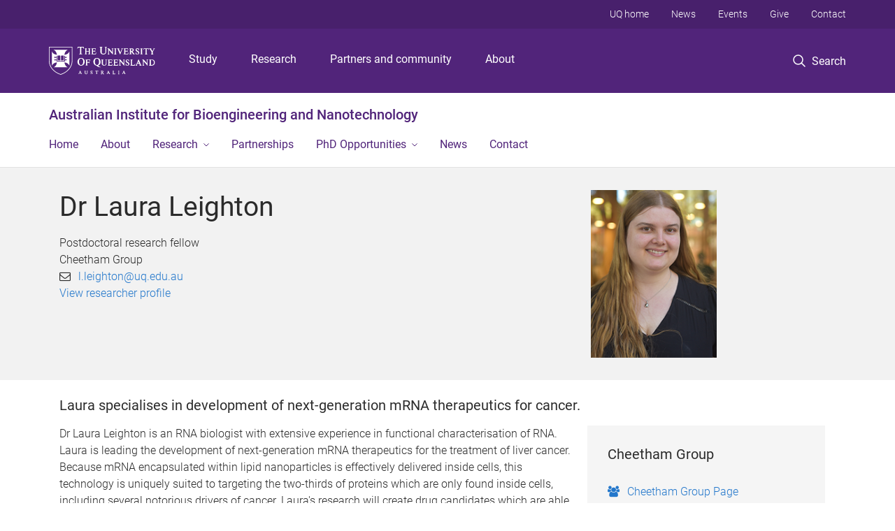

--- FILE ---
content_type: text/html; charset=utf-8
request_url: https://aibn.uq.edu.au/profile/11170/laura-leighton
body_size: 10041
content:
<!DOCTYPE html>
<!--[if lt IE 7]> <html class="lt-ie9 lt-ie8 lt-ie7" lang="en" dir="ltr"> <![endif]-->
<!--[if IE 7]> <html class="lte-ie7 lt-ie9 lt-ie8" lang="en" dir="ltr"> <![endif]-->
<!--[if IE 8]> <html class="lte-ie8 lt-ie9" lang="en" dir="ltr"> <![endif]-->
<!--[if lte IE 9]> <html class="lte-ie9" lang="en" dir="ltr"> <![endif]-->
<!--[if gt IE 9]><!--> <html xmlns="http://www.w3.org/1999/xhtml" lang="en" dir="ltr"> <!--<![endif]-->
<head>
  <meta http-equiv="Content-Type" content="text/html; charset=utf-8" />
<link rel="shortcut icon" href="https://aibn.uq.edu.au/sites/all/themes/custom/uq_standard/favicon.ico" type="image/vnd.microsoft.icon" />
<meta name="viewport" content="width=device-width,initial-scale=1" />
<link rel="apple-touch-icon" href="https://static.uq.net.au/v4/logos/corporate/uq-apple-touch-icon.png" type="image/png" />
<meta name="generator" content="Drupal 7 (https://www.drupal.org)" />
<link rel="image_src" href="https://aibn.uq.edu.au/files/41045/Laura%2520Leighton%2520-%2520web.png" />
<link rel="canonical" href="https://aibn.uq.edu.au/profile/11170/laura-leighton" />
<link rel="shortlink" href="https://aibn.uq.edu.au/node/11170" />
<meta property="og:title" content="Dr Laura Leighton" />
<meta property="og:updated_time" content="2024-09-19T14:51:29+10:00" />
<meta property="og:image" content="https://aibn.uq.edu.au/files/41045/Laura%2520Leighton%2520-%2520web.png" />
<meta property="og:image:url" content="https://aibn.uq.edu.au/files/41045/Laura%2520Leighton%2520-%2520web.png" />
<meta property="og:image:secure_url" content="https://aibn.uq.edu.au/files/41045/Laura%2520Leighton%2520-%2520web.png" />
<meta name="twitter:title" content="Dr Laura Leighton" />
<meta property="article:published_time" content="2023-04-19T10:50:55+10:00" />
<meta property="article:modified_time" content="2024-09-19T14:51:29+10:00" />
<meta name="msvalidate.01" content="1D347AB66A45715B5302E84A9FACA1F6" />
  <title>Dr Laura Leighton - Australian Institute for 
Bioengineering and Nanotechnology - University of Queensland</title>
  <style type="text/css" media="all">
@import url("https://aibn.uq.edu.au/sites/all/modules/contrib/field_hidden/field_hidden.css?t0lx4e");
@import url("https://aibn.uq.edu.au/sites/all/modules/custom/uq_components/core/uq_snippets/uq_snippets.css?t0lx4e");
@import url("https://aibn.uq.edu.au/modules/user/user.css?t0lx4e");
@import url("https://aibn.uq.edu.au/sites/all/modules/contrib/video_filter/video_filter.css?t0lx4e");
@import url("https://aibn.uq.edu.au/sites/all/modules/custom/uq_components/components/uq_panel_feature/css/style.css?t0lx4e");
@import url("https://aibn.uq.edu.au/sites/all/modules/contrib/ckeditor_image2/ckeditor_image2.theme.css?t0lx4e");
</style>
<style type="text/css" media="all">
@import url("https://aibn.uq.edu.au/sites/all/modules/contrib/panels/css/panels.css?t0lx4e");
@import url("https://aibn.uq.edu.au/sites/all/modules/contrib/taxonomy_access/taxonomy_access.css?t0lx4e");
</style>
<link type="text/css" rel="stylesheet" href="https://static.uq.net.au/v6/fonts/Roboto/roboto.css" media="all" />
<link type="text/css" rel="stylesheet" href="https://static.uq.net.au/latest/css/uqds_uq-standard.css?t0lx4e" media="all" />
<style type="text/css" media="all">
@import url("https://aibn.uq.edu.au/sites/all/themes/custom/uq_standard/css/styles.css?t0lx4e");
</style>
<style type="text/css" media="print">
@import url("https://aibn.uq.edu.au/sites/all/themes/custom/uq_standard/css/print.css?t0lx4e");
</style>
  <!--[if lt IE 9]>
  <script src="/sites/all/themes/custom/uq_standard/bower_components/html5shiv/dist/html5shiv.min.js"></script>
  <script src="/sites/all/themes/custom/uq_standard/bower_components/respond/dest/respond.min.js"></script>
  <![endif]-->
  <script type="text/javascript">
<!--//--><![CDATA[//><!--
(function(i,s,o,g,r,a,m){i["GoogleAnalyticsObject"]=r;i[r]=i[r]||function(){(i[r].q=i[r].q||[]).push(arguments)},i[r].l=1*new Date();a=s.createElement(o),m=s.getElementsByTagName(o)[0];a.async=1;a.src=g;m.parentNode.insertBefore(a,m)})(window,document,"script","https://www.google-analytics.com/analytics.js","ga");ga("create", "UA-1590516-1", {"cookieDomain":"auto"});ga("require", "linkid", "linkid.js");ga("set", "anonymizeIp", true);ga("send", "pageview");
//--><!]]>
</script>
</head>
<body class="html not-front not-logged-in no-sidebars page-node page-node- page-node-11170 node-type-uq-profile person-page" >
  <div class="skip-link">
    <a href="#main-menu" tabindex="1" class="skip-link__link element-invisible element-focusable">Skip to menu</a>
    <a href="#main-content" class="skip-link__link element-invisible element-focusable">Skip to content</a>
    <a href="#site-footer" class="skip-link__link element-invisible element-focusable">Skip to footer</a>
  </div>
    <div class="region region-page-top">
    <noscript aria-hidden="true"><iframe src="https://www.googletagmanager.com/ns.html?id=GTM-NC7M38Q"
 height="0" width="0" style="display:none;visibility:hidden"></iframe></noscript>
  </div>
  
  

<header class="uq-header" data-gtm-category="Header">
  <div class="uq-header__container">
    <div class="uq-header__menu-toggle">
      <button type="button" class="nav-primary__toggle nav-primary__menu-toggle slide-menu__control"
        data-target="global-mobile-nav" data-action="toggle">Menu
      </button>
    </div>
    <div class="uq-header__logo">
      <a class="logo--large" href="https://www.uq.edu.au/">
        <img alt="The University of Queensland"
          src="https://static.uq.net.au/v11/logos/corporate/uq-logo--reversed.svg">
      </a>
    </div>
    <div class="uq-header__nav-primary" data-gtm-category="Primary header">
      <nav class="uq-header__nav-primary-container" aria-label="primary navigation">
        <ul class="uq-header__nav-primary-list">
                    <li class="uq-header__nav-primary-item"><a
              class="uq-header__nav-primary-link"
              href="https://study.uq.edu.au/"
              data-gtm-label="Study">Study</a>
            
          </li>
                    <li class="uq-header__nav-primary-item"><a
              class="uq-header__nav-primary-link"
              href="https://research.uq.edu.au/"
              data-gtm-label="Research">Research</a>
            
          </li>
                    <li class="uq-header__nav-primary-item"><a
              class="uq-header__nav-primary-link"
              href="https://partners-community.uq.edu.au"
              data-gtm-label="Partners and community">Partners and community</a>
            
          </li>
                    <li class="uq-header__nav-primary-item"><a
              class="uq-header__nav-primary-link"
              href="https://about.uq.edu.au/"
              data-gtm-label="About">About</a>
            
          </li>
                  </ul>
      </nav>
    </div>
    <div class="uq-header__search-toggle" data-gtm-category="Search">
      <button class="nav-primary__toggle nav-primary__search-toggle" data-gtm-action="Toggle">
        <div class="search-toggle__label">Search</div>
      </button>
    </div>
  </div>

  <!-- Mobile only navigation -->
  <nav class="slide-menu global-mobile-nav" id="global-mobile-nav" aria-label="primary navigation mobile">
    <div class="uq-site-header__title-container">
      <div class="uq-site-header__title-container__left">
        <a href="/" class="uq-site-header__title">Australian Institute for 
Bioengineering and Nanotechnology</a>
      </div>
    </div>
    <ul>
      <!-- site specific navigation -->
              <li data-gtm-category="Main navigation">
          <a href="/" class="slide-menu__control"
            data-gtm-category="UQ Header"
            data-gtm-label="Home"
            aria-haspopup="true"
            aria-expanded="false"
            >
            Home          </a>
                    </li>
              <li data-gtm-category="Main navigation">
          <a href="/about" class="slide-menu__control"
            data-gtm-category="UQ Header"
            data-gtm-label="About"
            aria-haspopup="true"
            aria-expanded="false"
            >
            About          </a>
                    </li>
              <li data-gtm-category="Main navigation">
          <a href="/research" class="slide-menu__control"
            data-gtm-category="UQ Header"
            data-gtm-label="Research"
            aria-haspopup="true"
            aria-expanded="false"
            >
            Research          </a>
                          <ul>
                                                <li class='first__overview'>
                  <a href="/research" class="global-mobile-nav__audience-link slide-menu__control"
                      data-gtm-category="UQ Header"
                      data-gtm-label="Research"
                      >
                      Research                    </a>
                  </li>
                                                                              <li>
                        <a
                          href="/research-groups"
                          data-gtm-label="Research Leaders > Research Leaders"
                        >
                          Research Leaders                        </a>
                      </li>
                                                                              <li>
                        <a
                          href="/facilities"
                          data-gtm-label="Centres and Facilities > Centres and Facilities"
                        >
                          Centres and Facilities                        </a>
                      </li>
                                                                                                                          </ul>
                    </li>
              <li data-gtm-category="Main navigation">
          <a href="/partnerships" class="slide-menu__control"
            data-gtm-category="UQ Header"
            data-gtm-label="Partnerships"
            aria-haspopup="true"
            aria-expanded="false"
            >
            Partnerships          </a>
                    </li>
              <li data-gtm-category="Main navigation">
          <a href="/students" class="slide-menu__control"
            data-gtm-category="UQ Header"
            data-gtm-label="PhD Opportunities"
            aria-haspopup="true"
            aria-expanded="false"
            >
            PhD Opportunities          </a>
                          <ul>
                                                <li class='first__overview'>
                  <a href="/students" class="global-mobile-nav__audience-link slide-menu__control"
                      data-gtm-category="UQ Header"
                      data-gtm-label="PhD Opportunities"
                      >
                      PhD Opportunities                    </a>
                  </li>
                                                                              <li>
                        <a
                          href="https://aibn.uq.edu.au/student-success"
                          data-gtm-label="Student success > Student success"
                        >
                          Student success                        </a>
                      </li>
                                                                              <li>
                        <a
                          href="https://aibn.uq.edu.au/phd"
                          data-gtm-label="How to apply > How to apply"
                        >
                          How to apply                        </a>
                      </li>
                                                                              <li>
                        <a
                          href="/student-projects"
                          data-gtm-label="Available Projects > Available Projects"
                        >
                          Available Projects                        </a>
                      </li>
                                                                              <li>
                        <a
                          href="/honours"
                          data-gtm-label="Honours > Honours"
                        >
                          Honours                        </a>
                      </li>
                                                                              <li>
                        <a
                          href="/masters"
                          data-gtm-label="Masters > Masters"
                        >
                          Masters                        </a>
                      </li>
                                                                              <li>
                        <a
                          href="/research-internships"
                          data-gtm-label="Summer/Winter Research Program > Summer/Winter Research Program"
                        >
                          Summer/Winter Research Program                        </a>
                      </li>
                                                                                                                          </ul>
                    </li>
              <li data-gtm-category="Main navigation">
          <a href="/news-events" class="slide-menu__control"
            data-gtm-category="UQ Header"
            data-gtm-label="News"
            aria-haspopup="true"
            aria-expanded="false"
            >
            News          </a>
                    </li>
              <li data-gtm-category="Main navigation">
          <a href="/contact" class="slide-menu__control"
            data-gtm-category="UQ Header"
            data-gtm-label="Contact"
            aria-haspopup="true"
            aria-expanded="false"
            >
            Contact          </a>
                    </li>
            <!-- END : site specific navigation -->
            <li class="uq-header__newglobal-nav-item" data-gtm-category="Primary header">
        <a class="uq-header__newglobal-nav-link slide-menu__control"
          href="https://study.uq.edu.au/">Study</a>
              </li>
            <li class="uq-header__newglobal-nav-item" data-gtm-category="Primary header">
        <a class="uq-header__newglobal-nav-link slide-menu__control"
          href="https://research.uq.edu.au/">Research</a>
              </li>
            <li class="uq-header__newglobal-nav-item" data-gtm-category="Primary header">
        <a class="uq-header__newglobal-nav-link slide-menu__control"
          href="https://partners-community.uq.edu.au">Partners and community</a>
              </li>
            <li class="uq-header__newglobal-nav-item" data-gtm-category="Primary header">
        <a class="uq-header__newglobal-nav-link slide-menu__control"
          href="https://about.uq.edu.au/">About</a>
              </li>
                  <li class="uq-header__nav-secondary-item" data-gtm-category="Secondary header">
        <a class="uq-header__nav-secondary-link" href="https://www.uq.edu.au/">UQ home</a>
      </li>
            <li class="uq-header__nav-secondary-item" data-gtm-category="Secondary header">
        <a class="uq-header__nav-secondary-link" href="https://www.uq.edu.au/news/">News</a>
      </li>
            <li class="uq-header__nav-secondary-item" data-gtm-category="Secondary header">
        <a class="uq-header__nav-secondary-link" href="https://www.uq.edu.au/uq-events">Events</a>
      </li>
            <li class="uq-header__nav-secondary-item" data-gtm-category="Secondary header">
        <a class="uq-header__nav-secondary-link" href="https://alumni.uq.edu.au/giving/">Give</a>
      </li>
            <li class="uq-header__nav-secondary-item" data-gtm-category="Secondary header">
        <a class="uq-header__nav-secondary-link" href="https://contacts.uq.edu.au/">Contact</a>
      </li>
          </ul>
  </nav>
  <div class="uq-header__search" data-gtm-category="Search">
    <div class="uq-header__search-container">
      <form action="https://search.uq.edu.au/" method="get" data-gtm-action="Text search" data-gtm-form-action="">
        <fieldset>
          <div class="uq-header__search-query">
            <label for="edit-q" class="visually-hidden uq-header__search-query-label">Search term</label>
            <input type="text" id="edit-q" name="q" value="" maxlength="128" placeholder="Search by keyword" class="uq-header__search-query-input" data-gtm-trigger="change" data-gtm-form-search="">
            <span class="uq-header__search-query-button">
              <input type="submit" name="op" value="Search" class="uq-header__search-query-submit" data-gtm-trigger="click">
            </span>

                        <input type="hidden" value="https://aibn.uq.edu.au" name="as_sitesearch" id="edit-as_sitesearch-on">
          </div>
        </fieldset>
      </form>
    </div>
  </div>
  <div class="uq-header__nav-secondary">
    <nav class="uq-header__nav-secondary-container">
      <ul class="uq-header__nav-secondary-list">
                <li class="uq-header__nav-secondary-item">
          <a
            href="https://www.uq.edu.au/"
            class="uq-header__nav-secondary-link"
            data-gtm-category="Secondary header"
            data-gtm-label="UQ home"
          >
            UQ home          </a>
        </li>
                <li class="uq-header__nav-secondary-item">
          <a
            href="https://www.uq.edu.au/news/"
            class="uq-header__nav-secondary-link"
            data-gtm-category="Secondary header"
            data-gtm-label="News"
          >
            News          </a>
        </li>
                <li class="uq-header__nav-secondary-item">
          <a
            href="https://www.uq.edu.au/uq-events"
            class="uq-header__nav-secondary-link"
            data-gtm-category="Secondary header"
            data-gtm-label="Events"
          >
            Events          </a>
        </li>
                <li class="uq-header__nav-secondary-item">
          <a
            href="https://alumni.uq.edu.au/giving/"
            class="uq-header__nav-secondary-link"
            data-gtm-category="Secondary header"
            data-gtm-label="Give"
          >
            Give          </a>
        </li>
                <li class="uq-header__nav-secondary-item">
          <a
            href="https://contacts.uq.edu.au/"
            class="uq-header__nav-secondary-link"
            data-gtm-category="Secondary header"
            data-gtm-label="Contact"
          >
            Contact          </a>
        </li>
              </ul>
    </nav>
  </div>
</header>

  <div class="uq-site-header">
  <div class="uq-site-header__title-container">
    <div class="uq-site-header__title-container__left">
      <a href="/" class="uq-site-header__title">Australian Institute for 
Bioengineering and Nanotechnology</a>
    </div>
    <div class="uq-site-header__title-container__right">
      <button class="uq-site-header__navigation-toggle jsNavToggle" data-gtm-action="Toggle">Menu</button>
    </div>
  </div>
  <div class="uq-site-header__navigation-container">
    <nav class="uq-site-header__navigation" aria-label="Site navigation" id="jsNav">
      <ul class="uq-site-header__navigation__list uq-site-header__navigation__list--level-1">
                <li class="uq-site-header__navigation__list-item
                            ">
          <a href="/" aria-haspopup="true" aria-expanded="false"
            class="uq-site-header__navigation__list-link">
            Home          </a>
                  </li>
                <li class="uq-site-header__navigation__list-item
                            ">
          <a href="/about" aria-haspopup="true" aria-expanded="false"
            class="uq-site-header__navigation__list-link">
            About          </a>
                  </li>
                <li class="uq-site-header__navigation__list-item
              uq-site-header__navigation__list-item--has-subnav              ">
          <a href="/research" aria-haspopup="true" aria-expanded="false"
            class="uq-site-header__navigation__list-link">
            Research          </a>
                    <button class="uq-site-header__navigation__sub-toggle" data-gtm-action="Toggle"><span
              class="visually-hidden">Show Research sub-navigation</span></button>
          <ul class="uq-site-header__navigation__list uq-site-header__navigation__list--level-2"
            aria-label="Study sub-navigation">
                                          <li class="uq-site-header__navigation__list-item">
                  <a href="/research-groups">
                    Research Leaders                  </a>
                </li>
                                                        <li class="uq-site-header__navigation__list-item">
                  <a href="/facilities">
                    Centres and Facilities                  </a>
                </li>
                                                                                        </ul>
                  </li>
                <li class="uq-site-header__navigation__list-item
                            ">
          <a href="/partnerships" aria-haspopup="true" aria-expanded="false"
            class="uq-site-header__navigation__list-link">
            Partnerships          </a>
                  </li>
                <li class="uq-site-header__navigation__list-item
              uq-site-header__navigation__list-item--has-subnav              ">
          <a href="/students" aria-haspopup="true" aria-expanded="false"
            class="uq-site-header__navigation__list-link">
            PhD Opportunities          </a>
                    <button class="uq-site-header__navigation__sub-toggle" data-gtm-action="Toggle"><span
              class="visually-hidden">Show PhD Opportunities sub-navigation</span></button>
          <ul class="uq-site-header__navigation__list uq-site-header__navigation__list--level-2"
            aria-label="Study sub-navigation">
                                          <li class="uq-site-header__navigation__list-item">
                  <a href="https://aibn.uq.edu.au/student-success">
                    Student success                  </a>
                </li>
                                                        <li class="uq-site-header__navigation__list-item">
                  <a href="https://aibn.uq.edu.au/phd">
                    How to apply                  </a>
                </li>
                                                        <li class="uq-site-header__navigation__list-item">
                  <a href="/student-projects">
                    Available Projects                  </a>
                </li>
                                                        <li class="uq-site-header__navigation__list-item">
                  <a href="/honours">
                    Honours                  </a>
                </li>
                                                        <li class="uq-site-header__navigation__list-item">
                  <a href="/masters">
                    Masters                  </a>
                </li>
                                                        <li class="uq-site-header__navigation__list-item">
                  <a href="/research-internships">
                    Summer/Winter Research Program                  </a>
                </li>
                                                                                        </ul>
                  </li>
                <li class="uq-site-header__navigation__list-item
                            ">
          <a href="/news-events" aria-haspopup="true" aria-expanded="false"
            class="uq-site-header__navigation__list-link">
            News          </a>
                  </li>
                <li class="uq-site-header__navigation__list-item
                            ">
          <a href="/contact" aria-haspopup="true" aria-expanded="false"
            class="uq-site-header__navigation__list-link">
            Contact          </a>
                  </li>
              </ul>
    </nav>
  </div>
</div>

<div class="page">
  
  
    <a id="main-content"></a>
  <div class="page__content clearfix">
      <div class="region region-content">
    <div id="block-system-main" class="block block-system">

    
  <div class="content" class="block__content">
    
  <div class="layout-region__top">
    <div class="panel-pane pane-panels-mini pane-profile-header page__header"  >
  
    

<div class="panel-pane__content">
  

  <div class="row">
    <div class="layout-region__main large-8 columns"><div class="panel-pane pane-node-title person__display-name"  >
  
    

<div class="panel-pane__content">
  <h1>Dr Laura Leighton</h1>
</div>


</div>
<div class="panel-pane pane-entity-field pane-node-field-position"  >
  
    

<div class="panel-pane__content">
  <div class="field field-name-field-position field-type-paragraphs field-label-hidden"><div class="field-items"><div class="field-item even"><div class="person__position"><div class="position__title">Postdoctoral research fellow</div>
<div class="position__organisation">Cheetham Group</div></div></div></div></div></div>


</div>
<div class="panel-pane pane-entity-field pane-node-field-uq-profile-email person__email"  >
  
    

<div class="panel-pane__content">
  <div class="field field-name-field-uq-profile-email field-type-email field-label-hidden"><div class="field-items"><div class="field-item even"><a href="mailto:l.leighton@uq.edu.au">l.leighton@uq.edu.au</a></div></div></div></div>


</div>
<div class="panel-pane pane-custom pane-1 person__researcher-id"  >
  
    

<div class="panel-pane__content">
  <a href="http://researchers.uq.edu.au/researcher/30047">View researcher profile</a></div>


</div>
</div>
    <div class="layout-region__right large-4 columns"><div class="panel-pane pane-entity-field pane-node-field-uq-profile-photo person__photo"  >
  
    

<div class="panel-pane__content">
  <div class="field field-name-field-uq-profile-photo field-type-image field-label-hidden"><div class="field-items"><div class="field-item even"><img src="https://aibn.uq.edu.au/sites/default/files/styles/uq_core_small_portrait/public/ckfinder/images/Laura%20Leighton%20-%20web.png?itok=O-M5FAva" width="180" height="240" alt="" /></div></div></div></div>


</div>
</div>
  </div>

</div>


</div>
  </div>

  <div class="row">
    <div class="layout-region__main large-12 columns"><div class="panel-pane pane-entity-field pane-node-field-uq-profile-body person__body"  >
  
    

<div class="panel-pane__content">
  <div class="field field-name-field-uq-profile-body field-type-text-long field-label-hidden"><div class="field-items"><div class="field-item even"><h4>Laura specialises in development of next-generation mRNA therapeutics for cancer.</h4><p><div class="uq-snippet">
    <div class="columns large-4" style="float:right"><div class="pane pane--shaded"><div class="contextual-links-region panel-pane pane-block pane-menu-block-1 vertical-menu"><div class="panel-pane__content"><div class="menu-block-wrapper menu-block-1 menu-name-main-menu parent-mlid-0 menu-level-2"><ul class="menu"><li class="first leaf menu-mlid-3743"><h4>Cheetham Group</h4></li><li class="first leaf menu-mlid-3743"><a href="/cheetham"><span class="icon icon--prefix icon-users icon__large"> </span>Cheetham Group Page</a></li><li class="leaf menu-mlid-3731"><a href="/partnerships"><span class="icon icon--prefix icon-graduation-cap icon__large"> </span>Partner with the Cheetham Group</a></li><li class="leaf menu-mlid-3760"><a href="https://app4.vision6.com.au/em/forms/subscribe.php?db=659577&amp;s=675992&amp;a=57506&amp;k=toS_nHX1OoJuNBo5lRXcXzPrHHtxE_VRh4R_qBw_HWw"><span class="icon icon--prefix icon-newspaper-o icon__large"> </span>Get updates on the Cheetham Group</a></li></ul></div></div></div></div></div></div>
Dr Laura Leighton is an RNA biologist with extensive experience in functional characterisation of RNA. Laura is leading the development of next-generation mRNA therapeutics for the treatment of liver cancer. Because mRNA encapsulated within lipid nanoparticles is effectively delivered inside cells, this technology is uniquely suited to targeting the two-thirds of proteins which are only found inside cells, including several notorious drivers of cancer. Laura's research will create drug candidates which are able to inhibit intracellular pro-cancer proteins for the first time. In addition to drug development, Laura is working on mRNA drug delivery in mouse models of liver disease and cancer.</p><p>​Laura completed her PhD at the Queensland Brain Institute, working on uncovering the role of small noncoding RNAs in fear-related learning and memory in mice, supported by the Westpac Future Leaders Scholarship (2017). She joined the laboratory of Dr Seth Cheetham at AIBN as a postdoctoral researcher in March 2023.</p><h3>Funding</h3><p>​Promega qPCR Grant 2023</p><p>Prader-Willi Research Foundation of Australia - Research grant 2022</p><p> </p></div></div></div></div>


</div>
</div>
  </div>

  </div>
</div>
  </div>
  </div>
  </div>

  
<footer class="uq-footer" data-gtm-category="Footer">
  <div class="uq-acknowledgement uq-acknowledgement--large">
    <div class="uq-acknowledgement__content">
      <div class="uq-acknowledgement__text">
        UQ acknowledges the Traditional Owners and their custodianship of the lands on which UQ is situated. &mdash; <a href="https://about.uq.edu.au/reconciliation" class="uq-acknowledgement__link">Reconciliation at UQ</a>
      </div>
    </div>
  </div>
  <div class="uq-footer__container">
    <nav class="uq-footer__navigation uq-footer--desktop" aria-label="footer navigation">
      <ul class="uq-footer__navigation-list uq-footer__navigation-level-1">
                <li class="uq-footer__navigation-item">
          <h2 class="uq-footer__navigation-title">Media</h2>
          <ul class="uq-footer__navigation-list uq-footer__navigation-level-2">
                        <li class="uq-footer__navigation-item">
              <a href="https://www.uq.edu.au/news/contacts" class="uq-footer__navigation-link">Media team contacts</a>
            </li>
                        <li class="uq-footer__navigation-item">
              <a href="https://about.uq.edu.au/experts" class="uq-footer__navigation-link">Find a subject matter expert</a>
            </li>
                        <li class="uq-footer__navigation-item">
              <a href="https://www.uq.edu.au/news/" class="uq-footer__navigation-link">UQ news</a>
            </li>
                      </ul>
        </li>
                <li class="uq-footer__navigation-item">
          <h2 class="uq-footer__navigation-title">Working at UQ</h2>
          <ul class="uq-footer__navigation-list uq-footer__navigation-level-2">
                        <li class="uq-footer__navigation-item">
              <a href="https://staff.uq.edu.au" class="uq-footer__navigation-link">Current staff</a>
            </li>
                        <li class="uq-footer__navigation-item">
              <a href="https://about.uq.edu.au/careers" class="uq-footer__navigation-link">Careers at UQ</a>
            </li>
                        <li class="uq-footer__navigation-item">
              <a href="https://about.uq.edu.au/strategic-plan" class="uq-footer__navigation-link">Strategic plan</a>
            </li>
                        <li class="uq-footer__navigation-item">
              <a href="https://staff.uq.edu.au/information-and-services/health-safety-wellbeing" class="uq-footer__navigation-link">Staff support</a>
            </li>
                        <li class="uq-footer__navigation-item">
              <a href="https://staff.uq.edu.au/information-and-services/information-technology/it-support" class="uq-footer__navigation-link">IT support for staff</a>
            </li>
                      </ul>
        </li>
                <li class="uq-footer__navigation-item">
          <h2 class="uq-footer__navigation-title">Current students</h2>
          <ul class="uq-footer__navigation-list uq-footer__navigation-level-2">
                        <li class="uq-footer__navigation-item">
              <a href="https://my.uq.edu.au" class="uq-footer__navigation-link">my.UQ</a>
            </li>
                        <li class="uq-footer__navigation-item">
              <a href="https://programs-courses.uq.edu.au" class="uq-footer__navigation-link">Programs and courses</a>
            </li>
                        <li class="uq-footer__navigation-item">
              <a href="https://about.uq.edu.au/academic-calendar" class="uq-footer__navigation-link">Key dates</a>
            </li>
                        <li class="uq-footer__navigation-item">
              <a href="https://my.uq.edu.au/student-support" class="uq-footer__navigation-link">Student support</a>
            </li>
                        <li class="uq-footer__navigation-item">
              <a href="https://my.uq.edu.au/information-and-services/information-technology/student-it-support" class="uq-footer__navigation-link">IT support for students</a>
            </li>
                      </ul>
        </li>
                <li class="uq-footer__navigation-item">
          <h2 class="uq-footer__navigation-title">Library</h2>
          <ul class="uq-footer__navigation-list uq-footer__navigation-level-2">
                        <li class="uq-footer__navigation-item">
              <a href="https://www.library.uq.edu.au/" class="uq-footer__navigation-link">Library</a>
            </li>
                        <li class="uq-footer__navigation-item">
              <a href="https://web.library.uq.edu.au/study-and-learning-support" class="uq-footer__navigation-link">Study and learning support</a>
            </li>
                        <li class="uq-footer__navigation-item">
              <a href="https://web.library.uq.edu.au/research-and-publish" class="uq-footer__navigation-link">Research and publish</a>
            </li>
                        <li class="uq-footer__navigation-item">
              <a href="https://web.library.uq.edu.au/visit" class="uq-footer__navigation-link">Visit</a>
            </li>
                      </ul>
        </li>
                <li class="uq-footer__navigation-item">
          <h2 class="uq-footer__navigation-title">Contact</h2>
          <ul class="uq-footer__navigation-list uq-footer__navigation-level-2">
                        <li class="uq-footer__navigation-item">
              <a href="https://contacts.uq.edu.au/contacts" class="uq-footer__navigation-link">Contact UQ</a>
            </li>
                        <li class="uq-footer__navigation-item">
              <a href="https://www.uq.edu.au/complaints-appeals/" class="uq-footer__navigation-link">Make a complaint</a>
            </li>
                        <li class="uq-footer__navigation-item">
              <a href="https://about.uq.edu.au/faculties-schools-institutes-centres" class="uq-footer__navigation-link">Faculties, schools, institutes and centres</a>
            </li>
                        <li class="uq-footer__navigation-item">
              <a href="https://organisation.about.uq.edu.au" class="uq-footer__navigation-link">Divisions and departments</a>
            </li>
                        <li class="uq-footer__navigation-item">
              <a href="https://campuses.uq.edu.au/" class="uq-footer__navigation-link">Campuses, maps and transport</a>
            </li>
                      </ul>
        </li>
              </ul>
    </nav>

    <!-- Mobile Footer Navigation-->
    <nav class="uq-footer__navigation uq-footer--mobile" aria-label="footer navigation mobile">
      <ul class="uq-accordion uq-footer__navigation-list uq-footer__navigation-level-1">
                <li class="uq-accordion__item uq-footer__navigation-item">
          <button class="uq-accordion__toggle uq-footer__navigation-toggle" data-gtm-action="Toggle">Media</button>
          <ul class="uq-accordion__content uq-footer__navigation-list uq-footer__navigation-level-2">
                        <li class="uq-footer__navigation-item">
              <a href="https://www.uq.edu.au/news/contacts" class="uq-footer__navigation-link">Media team contacts</a>
            </li>
                        <li class="uq-footer__navigation-item">
              <a href="https://about.uq.edu.au/experts" class="uq-footer__navigation-link">Find a subject matter expert</a>
            </li>
                        <li class="uq-footer__navigation-item">
              <a href="https://www.uq.edu.au/news/" class="uq-footer__navigation-link">UQ news</a>
            </li>
                      </ul>
        </li>
                <li class="uq-accordion__item uq-footer__navigation-item">
          <button class="uq-accordion__toggle uq-footer__navigation-toggle" data-gtm-action="Toggle">Working at UQ</button>
          <ul class="uq-accordion__content uq-footer__navigation-list uq-footer__navigation-level-2">
                        <li class="uq-footer__navigation-item">
              <a href="https://staff.uq.edu.au" class="uq-footer__navigation-link">Current staff</a>
            </li>
                        <li class="uq-footer__navigation-item">
              <a href="https://about.uq.edu.au/careers" class="uq-footer__navigation-link">Careers at UQ</a>
            </li>
                        <li class="uq-footer__navigation-item">
              <a href="https://about.uq.edu.au/strategic-plan" class="uq-footer__navigation-link">Strategic plan</a>
            </li>
                        <li class="uq-footer__navigation-item">
              <a href="https://staff.uq.edu.au/information-and-services/health-safety-wellbeing" class="uq-footer__navigation-link">Staff support</a>
            </li>
                        <li class="uq-footer__navigation-item">
              <a href="https://staff.uq.edu.au/information-and-services/information-technology/it-support" class="uq-footer__navigation-link">IT support for staff</a>
            </li>
                      </ul>
        </li>
                <li class="uq-accordion__item uq-footer__navigation-item">
          <button class="uq-accordion__toggle uq-footer__navigation-toggle" data-gtm-action="Toggle">Current students</button>
          <ul class="uq-accordion__content uq-footer__navigation-list uq-footer__navigation-level-2">
                        <li class="uq-footer__navigation-item">
              <a href="https://my.uq.edu.au" class="uq-footer__navigation-link">my.UQ</a>
            </li>
                        <li class="uq-footer__navigation-item">
              <a href="https://programs-courses.uq.edu.au" class="uq-footer__navigation-link">Programs and courses</a>
            </li>
                        <li class="uq-footer__navigation-item">
              <a href="https://about.uq.edu.au/academic-calendar" class="uq-footer__navigation-link">Key dates</a>
            </li>
                        <li class="uq-footer__navigation-item">
              <a href="https://my.uq.edu.au/student-support" class="uq-footer__navigation-link">Student support</a>
            </li>
                        <li class="uq-footer__navigation-item">
              <a href="https://my.uq.edu.au/information-and-services/information-technology/student-it-support" class="uq-footer__navigation-link">IT support for students</a>
            </li>
                      </ul>
        </li>
                <li class="uq-accordion__item uq-footer__navigation-item">
          <button class="uq-accordion__toggle uq-footer__navigation-toggle" data-gtm-action="Toggle">Library</button>
          <ul class="uq-accordion__content uq-footer__navigation-list uq-footer__navigation-level-2">
                        <li class="uq-footer__navigation-item">
              <a href="https://www.library.uq.edu.au/" class="uq-footer__navigation-link">Library</a>
            </li>
                        <li class="uq-footer__navigation-item">
              <a href="https://web.library.uq.edu.au/study-and-learning-support" class="uq-footer__navigation-link">Study and learning support</a>
            </li>
                        <li class="uq-footer__navigation-item">
              <a href="https://web.library.uq.edu.au/research-and-publish" class="uq-footer__navigation-link">Research and publish</a>
            </li>
                        <li class="uq-footer__navigation-item">
              <a href="https://web.library.uq.edu.au/visit" class="uq-footer__navigation-link">Visit</a>
            </li>
                      </ul>
        </li>
                <li class="uq-accordion__item uq-footer__navigation-item">
          <button class="uq-accordion__toggle uq-footer__navigation-toggle" data-gtm-action="Toggle">Contact</button>
          <ul class="uq-accordion__content uq-footer__navigation-list uq-footer__navigation-level-2">
                        <li class="uq-footer__navigation-item">
              <a href="https://contacts.uq.edu.au/contacts" class="uq-footer__navigation-link">Contact UQ</a>
            </li>
                        <li class="uq-footer__navigation-item">
              <a href="https://www.uq.edu.au/complaints-appeals/" class="uq-footer__navigation-link">Make a complaint</a>
            </li>
                        <li class="uq-footer__navigation-item">
              <a href="https://about.uq.edu.au/faculties-schools-institutes-centres" class="uq-footer__navigation-link">Faculties, schools, institutes and centres</a>
            </li>
                        <li class="uq-footer__navigation-item">
              <a href="https://organisation.about.uq.edu.au" class="uq-footer__navigation-link">Divisions and departments</a>
            </li>
                        <li class="uq-footer__navigation-item">
              <a href="https://campuses.uq.edu.au/" class="uq-footer__navigation-link">Campuses, maps and transport</a>
            </li>
                      </ul>
        </li>
              </ul>
    </nav>
    <!-- Footer contact details -->
    <div class="uq-footer__contact">
      <nav class="uq-footer__contact-item" aria-label="Social Media" data-gtm-category="Social share link">
        <ul class="uq-footer__footer-list uq-footer__contact-social" >
          <li class="uq-footer__footer-item"><a href="https://www.facebook.com/uniofqld"
                                                class="uq-footer__meta-icons--facebook uq-footer__meta-icons"
                                                data-gtm-label="Facebook" aria-label="Facebook"></a></li>
          <li class="uq-footer__footer-item"><a href="https://www.linkedin.com/school/university-of-queensland"
                                                class="uq-footer__meta-icons--linkedin uq-footer__meta-icons"
                                                data-gtm-label="Linkedin" aria-label="Linkedin"></a></li>
                                                <li class="uq-footer__footer-item"><a href="https://x.com/uq_news" class="uq-footer__meta-icons--twitter uq-footer__meta-icons" aria-label="Follow us on X" data-gtm-label="Follow us on X"></a></li>
          <li class="uq-footer__footer-item"><a href="https://www.youtube.com/user/universityqueensland"
                                                class="uq-footer__meta-icons--youtube uq-footer__meta-icons"
                                                data-gtm-label="Youtube" aria-label="Youtube"></a></li>
          <li class="uq-footer__footer-item"><a href="https://instagram.com/uniofqld"
                                                class="uq-footer__meta-icons--instagram uq-footer__meta-icons"
                                                data-gtm-label="Instagram" aria-label="Instagram"></a></li>
          <li class="uq-footer__footer-item"><a href="https://www.tiktok.com/@uniofqld"
                                                class="uq-footer__meta-icons--tiktok uq-footer__meta-icons"
                                                data-gtm-label="TikTok" aria-label="TikTok"></a></li>
        </ul>
      </nav>
      <div class="uq-footer__contact-item uq-footer__contact-login">
                <a href="/saml_login?destination=node/11170" class="uq-footer__link" rel="nofollow">Web login</a>      </div>

    </div>
    <nav class="uq-footer__meta" aria-label="Business meta">
      <ul class="uq-footer__footer-list">
        <li class="uq-footer__footer-item">&copy; The University of Queensland</li>
        <li class="uq-footer__footer-item"><abbr title="Australian Business Number">ABN</abbr>: 63 942 912 684</li>
        <li class="uq-footer__footer-item"><abbr title="Commonwealth Register of Institutions and Courses for Overseas Students">CRICOS</abbr>: <a class="uq-footer__link" href="https://www.uq.edu.au/about/cricos-link" rel="external" data-gtm-label="CRICOS 00025B">00025B</a></li>
        <li class="uq-footer__footer-item"><abbr title="Tertiary Education Quality and Standards Agency">TEQSA</abbr>: <a class="uq-footer__link" href="https://www.teqsa.gov.au/national-register/provider/university-queensland" rel="external" data-gtm-label="TEQSA PRV12080">PRV12080</a></li>
      </ul>
    </nav>
    <nav class="uq-footer__footer" aria-label="Terms and conditions">
      <ul class="uq-footer__footer-list">
        <li class="uq-footer__footer-item">
          <a href="https://www.uq.edu.au/legal/copyright-privacy-disclaimer/" class="uq-footer__link">Copyright, privacy and disclaimer</a>
        </li>
        <li class="uq-footer__footer-item">
          <a href="https://uq.edu.au/accessibility/" class="uq-footer__link">Accessibility</a>
        </li>
        <li class="uq-footer__footer-item">
          <a href="https://www.uq.edu.au/rti/" class="uq-footer__link">Right to information</a>
        </li>
        <li class="uq-footer__footer-menu__item">
          <a href="https://my.uq.edu.au/feedback?r=https://aibn.uq.edu.au/profile/11170/laura-leighton" class="uq-footer__link">Feedback</a>
        </li>
      </ul>
    </nav>
  </div>
</footer>  <script type="text/javascript">
<!--//--><![CDATA[//><!--
(function(w,d,s,l,i){

  w[l]=w[l]||[];
  w[l].push({'gtm.start':new Date().getTime(),event:'gtm.js'});
  var f=d.getElementsByTagName(s)[0];
  var j=d.createElement(s);
  var dl=l!='dataLayer'?'&l='+l:'';
  j.src='https://www.googletagmanager.com/gtm.js?id='+i+dl+'';
  j.async=true;
  f.parentNode.insertBefore(j,f);

})(window,document,'script','dataLayer','GTM-NC7M38Q');
//--><!]]>
</script>
<script type="text/javascript" src="https://aibn.uq.edu.au/sites/all/modules/contrib/jquery_update/replace/jquery/1.12/jquery.min.js?v=1.12.4"></script>
<script type="text/javascript" src="https://aibn.uq.edu.au/misc/jquery-extend-3.4.0.js?v=1.12.4"></script>
<script type="text/javascript" src="https://aibn.uq.edu.au/misc/jquery-html-prefilter-3.5.0-backport.js?v=1.12.4"></script>
<script type="text/javascript" src="https://aibn.uq.edu.au/misc/jquery.once.js?v=1.2"></script>
<script type="text/javascript" src="https://aibn.uq.edu.au/misc/drupal.js?t0lx4e"></script>
<script type="text/javascript" src="https://aibn.uq.edu.au/sites/all/modules/contrib/jquery_update/js/jquery_browser.js?v=0.0.1"></script>
<script type="text/javascript" src="https://aibn.uq.edu.au/sites/all/modules/custom/uq_components/components/uq_panel_feature/js/contextual-cog.js?t0lx4e"></script>
<script type="text/javascript" src="https://static.uq.net.au/latest/js/slide-menu.js?t0lx4e"></script>
<script type="text/javascript" src="https://static.uq.net.au/latest/js/uqds.min.js?t0lx4e"></script>
<script type="text/javascript" src="https://static.uq.net.au/latest/js/uqds_header.js?t0lx4e"></script>
<script type="text/javascript" src="https://aibn.uq.edu.au/sites/all/modules/contrib/google_analytics/googleanalytics.js?t0lx4e"></script>
<script type="text/javascript" src="https://aibn.uq.edu.au/sites/all/modules/custom/uq_eloqua/uq_eloqua.js?t0lx4e"></script>
<script type="text/javascript" src="https://aibn.uq.edu.au/sites/all/themes/custom/uq_standard/js/uq_standard_accordion.js?t0lx4e"></script>
<script type="text/javascript" src="https://aibn.uq.edu.au/sites/all/themes/custom/uq_standard/js/uq_standard_main-menu.js?t0lx4e"></script>
<script type="text/javascript" src="https://aibn.uq.edu.au/sites/all/themes/custom/uq_standard/bower_components/foundation/js/foundation.min.js?t0lx4e"></script>
<script type="text/javascript" src="https://aibn.uq.edu.au/sites/all/themes/custom/uq_standard/js/uq_standard.js?t0lx4e"></script>
<script type="text/javascript">
<!--//--><![CDATA[//><!--
jQuery.extend(Drupal.settings, {"basePath":"\/","pathPrefix":"","setHasJsCookie":0,"ajaxPageState":{"theme":"uq_standard","theme_token":"WyxzWGXDdnG1CGWBfTlx6ofsQcT1v8T0-7-yYAZ0ndU","js":{"0":1,"sites\/all\/modules\/contrib\/jquery_update\/replace\/jquery\/1.12\/jquery.min.js":1,"misc\/jquery-extend-3.4.0.js":1,"misc\/jquery-html-prefilter-3.5.0-backport.js":1,"misc\/jquery.once.js":1,"misc\/drupal.js":1,"sites\/all\/modules\/contrib\/jquery_update\/js\/jquery_browser.js":1,"sites\/all\/modules\/custom\/uq_components\/components\/uq_panel_feature\/js\/contextual-cog.js":1,"https:\/\/static.uq.net.au\/latest\/js\/slide-menu.js?t0lx4e":1,"https:\/\/static.uq.net.au\/latest\/js\/uqds.min.js?t0lx4e":1,"https:\/\/static.uq.net.au\/latest\/js\/uqds_header.js?t0lx4e":1,"sites\/all\/modules\/contrib\/google_analytics\/googleanalytics.js":1,"sites\/all\/modules\/custom\/uq_eloqua\/uq_eloqua.js":1,"sites\/all\/themes\/custom\/uq_standard\/js\/uq_standard_accordion.js":1,"sites\/all\/themes\/custom\/uq_standard\/js\/uq_standard_main-menu.js":1,"sites\/all\/themes\/custom\/uq_standard\/bower_components\/foundation\/js\/foundation.min.js":1,"sites\/all\/themes\/custom\/uq_standard\/js\/uq_standard.js":1},"css":{"sites\/all\/modules\/contrib\/field_hidden\/field_hidden.css":1,"sites\/all\/modules\/custom\/uq_components\/core\/uq_snippets\/uq_snippets.css":1,"modules\/user\/user.css":1,"sites\/all\/modules\/contrib\/video_filter\/video_filter.css":1,"sites\/all\/modules\/custom\/uq_components\/components\/uq_panel_feature\/css\/style.css":1,"sites\/all\/modules\/contrib\/ckeditor_image2\/ckeditor_image2.theme.css":1,"sites\/all\/modules\/contrib\/panels\/css\/panels.css":1,"sites\/all\/modules\/contrib\/taxonomy_access\/taxonomy_access.css":1,"https:\/\/static.uq.net.au\/v6\/fonts\/Roboto\/roboto.css":1,"https:\/\/static.uq.net.au\/latest\/css\/uqds_uq-standard.css?t0lx4e":1,"sites\/all\/themes\/custom\/uq_standard\/css\/styles.css":1,"sites\/all\/themes\/custom\/uq_standard\/css\/print.css":1}},"colorbox":{"opacity":"0.85","current":"{current} of {total}","previous":"\u00ab Prev","next":"Next \u00bb","close":"Close","maxWidth":"98%","maxHeight":"98%","fixed":true,"mobiledetect":false,"mobiledevicewidth":"480px","file_public_path":"\/sites\/default\/files","specificPagesDefaultValue":"admin*\nimagebrowser*\nimg_assist*\nimce*\nnode\/add\/*\nnode\/*\/edit\nprint\/*\nprintpdf\/*\nsystem\/ajax\nsystem\/ajax\/*"},"instances":"{\u0022default\u0022:{\u0022content\u0022:{\u0022text\u0022:\u0022\u0022},\u0022style\u0022:{\u0022tip\u0022:false,\u0022classes\u0022:\u0022\u0022},\u0022position\u0022:{\u0022at\u0022:\u0022bottom right\u0022,\u0022adjust\u0022:{\u0022method\u0022:\u0022\u0022},\u0022my\u0022:\u0022top left\u0022,\u0022viewport\u0022:false},\u0022show\u0022:{\u0022event\u0022:\u0022mouseenter \u0022},\u0022hide\u0022:{\u0022event\u0022:\u0022mouseleave \u0022}},\u0022tooltip_on_click\u0022:{\u0022content\u0022:{\u0022text\u0022:\u0022\u0022},\u0022style\u0022:{\u0022tip\u0022:false,\u0022classes\u0022:\u0022qtip-custom uq-qtip\u0022,\u0022classes_custom\u0022:\u0022uq-qtip\u0022},\u0022position\u0022:{\u0022at\u0022:\u0022top right\u0022,\u0022viewport\u0022:true,\u0022adjust\u0022:{\u0022method\u0022:\u0022\u0022},\u0022my\u0022:\u0022bottom left\u0022},\u0022show\u0022:{\u0022event\u0022:\u0022focus click \u0022,\u0022solo\u0022:true},\u0022hide\u0022:{\u0022event\u0022:\u0022unfocus click \u0022,\u0022fixed\u0022:1}}}","qtipDebug":"{\u0022leaveElement\u0022:0}","googleanalytics":{"trackOutbound":1,"trackMailto":1,"trackDownload":1,"trackDownloadExtensions":"7z|aac|arc|arj|asf|asx|avi|bin|csv|doc(x|m)?|dot(x|m)?|exe|flv|gif|gz|gzip|hqx|jar|jpe?g|js|mp(2|3|4|e?g)|mov(ie)?|msi|msp|pdf|phps|png|ppt(x|m)?|pot(x|m)?|pps(x|m)?|ppam|sld(x|m)?|thmx|qtm?|ra(m|r)?|sea|sit|tar|tgz|torrent|txt|wav|wma|wmv|wpd|xls(x|m|b)?|xlt(x|m)|xlam|xml|z|zip","trackColorbox":1}});
//--><!]]>
</script>
  </body>
</html>
